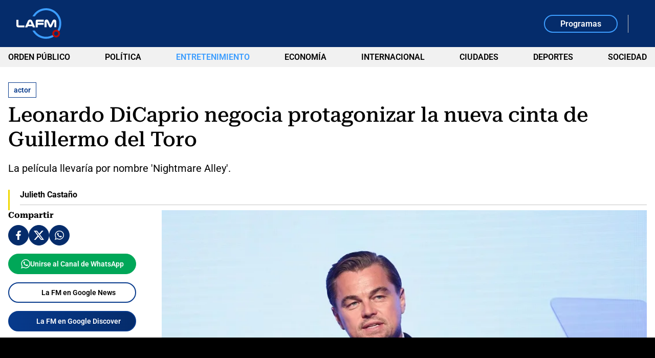

--- FILE ---
content_type: text/html; charset=utf-8
request_url: https://www.google.com/recaptcha/api2/aframe
body_size: 268
content:
<!DOCTYPE HTML><html><head><meta http-equiv="content-type" content="text/html; charset=UTF-8"></head><body><script nonce="Cu1vDDVVuI3Nn-l0B04GCw">/** Anti-fraud and anti-abuse applications only. See google.com/recaptcha */ try{var clients={'sodar':'https://pagead2.googlesyndication.com/pagead/sodar?'};window.addEventListener("message",function(a){try{if(a.source===window.parent){var b=JSON.parse(a.data);var c=clients[b['id']];if(c){var d=document.createElement('img');d.src=c+b['params']+'&rc='+(localStorage.getItem("rc::a")?sessionStorage.getItem("rc::b"):"");window.document.body.appendChild(d);sessionStorage.setItem("rc::e",parseInt(sessionStorage.getItem("rc::e")||0)+1);localStorage.setItem("rc::h",'1769004892795');}}}catch(b){}});window.parent.postMessage("_grecaptcha_ready", "*");}catch(b){}</script></body></html>

--- FILE ---
content_type: application/javascript; charset=utf-8
request_url: https://fundingchoicesmessages.google.com/f/AGSKWxV-7r88UiDu-O0dXruKCt92ptWC9fRESEIYL-JViQXCasqgzv4LFgxMvrtPQ9fRxscRs13lIHdspUstZtxEIOTMKQKnUfS7eIdeZOMlp3dy23CsmUWUHeKwKd9TXmRVGBU4TPOpXXKEqI8PFIIQRCQQ9Vsws4331389hzJR-lzETRrScv8zs8YpOw4T/_/mgid.html/brightcovead./radioAdEmbedGPT./randomad300x250nsfw..php?adsid=
body_size: -1292
content:
window['547b3d88-d5c0-44ef-b8b1-2287be661af8'] = true;

--- FILE ---
content_type: image/svg+xml
request_url: https://files.lafm.com.co/media/logos/2025/10/23/210528/logo-fm-white.svg
body_size: 653
content:
<?xml version="1.0" encoding="UTF-8"?>
<svg id="Layer_1" data-name="Layer 1" xmlns="http://www.w3.org/2000/svg" viewBox="0 0 500.1 340.3">
  <defs>
    <style>
      .cls-1 {
        fill: #3c9dff;
      }

      .cls-2 {
        fill: #ffffff;
      }

      .cls-3 {
        fill: #be0c07;
      }
    </style>
  </defs>
  <g>
    <path class="cls-2" d="M27.6,213.5c-5.2,0-9.5-.6-13.1-1.7-3.5-1.1-6.4-2.8-8.5-5.1-2.1-2.3-3.6-5.2-4.6-8.6-.9-3.5-1.4-7.5-1.4-12.1v-57h22.8v54.9c0,3.1.5,5.2,1.6,6.3,1,1.1,3,1.7,5.9,1.7h58.7v21.6H27.6Z"/>
    <path class="cls-2" d="M207.2,209.7c.3.7.6,1.3.8,1.9s.4,1.2.6,1.9h-25.5c-.2-.6-.3-1.1-.5-1.6s-.3-.9-.5-1.3l-4.5-10.3h-50l-4.4,10.1c-.2.5-.3,1-.5,1.5s-.3,1-.4,1.5h-26.2c.2-.7.4-1.3.6-1.9s.5-1.2.8-1.9l30.3-67.1c2.4-5.3,5.6-9.2,9.5-11.8s8.9-3.9,15-3.9,10.9,1.3,14.8,3.9c4,2.6,7.2,6.5,9.6,11.8l30.5,67.2ZM169.3,181.7l-13-30.3c-.4-.9-1-1.6-1.6-2-.7-.4-1.4-.6-2.3-.6-.8,0-1.5.2-2.1.6-.7.4-1.2,1.1-1.6,2.1l-12.9,30.3h33.5v-.1Z"/>
  </g>
  <g>
    <path class="cls-2" d="M304.2,128v22.4h-62.8c-2.3,0-3.5,1.3-3.5,3.8v9.1h65.9v21h-65.9v28.3h-22.6v-69.1c0-10.3,5.1-15.5,15.3-15.5h73.6Z"/>
    <path class="cls-2" d="M379.1,214.3c-3,0-5.8-.6-8.4-1.9-2.6-1.2-4.5-3.2-5.9-5.9l-25.6-53.2c-.3-.7-.8-1-1.6-1-.5,0-1,.2-1.4.6-.4.4-.6.9-.6,1.7v57.9h-21.8v-61.9c0-4.8.7-8.7,2.1-11.8s3.3-5.6,5.8-7.6c1.9-1.5,4.1-2.7,6.6-3.7s5.2-1.4,8.2-1.4c5.3,0,9.7,1.5,13.1,4.4s6.2,6.7,8.3,11.4l19.1,41.5c.4,1.1,1.1,1.6,2.1,1.6s1.7-.5,2.1-1.6l19.1-41.5c2.2-4.7,4.9-8.5,8.3-11.4,3.3-2.9,7.7-4.4,13.1-4.4,3,0,5.7.5,8.2,1.4,2.5,1,4.6,2.2,6.6,3.7,2.5,2,4.4,4.5,5.8,7.6s2.1,7,2.1,11.8v61.9h-21.8v-57.9c0-.8-.2-1.3-.6-1.7s-.9-.6-1.4-.6c-.8,0-1.4.3-1.6,1l-25.6,53.2c-1.3,2.7-3.3,4.6-5.9,5.9-2.6,1.3-5.4,1.9-8.4,1.9Z"/>
  </g>
  <g>
    <path class="cls-1" d="M420,304.9c-3.1-3.1-5.4-6.7-7-10.7l-.6-1.5-1.4.9c-24.1,15.9-52.2,24.3-81.2,24.3-50.6,0-97.1-25.4-124.4-68.1l-.4-.6h-25.9l1,1.9c1.8,3.3,3.5,6.3,5.3,9.1,31.4,50.1,85.4,80.1,144.4,80.1,34.1,0,67-10.1,95.2-29.2l1.6-1.1-1.7-1.1c-1.7-1-3.4-2.4-4.9-4Z"/>
    <path class="cls-1" d="M329.8,0c-29.8,0-59,7.8-84.7,22.5-24.9,14.3-45.9,34.8-60.8,59.3-1.3,2.2-2.6,4.5-4.2,7.3l-1.1,2h25.9l.4-.6c27.3-42.6,73.8-68.1,124.5-68.1,81.5,0,147.8,66.3,147.8,147.8,0,29-8.4,57-24.3,81.2l-.9,1.4,1.5.6c4,1.6,7.6,4,10.7,7,1.5,1.5,2.9,3.2,4.1,5.1l1.1,1.7,1.1-1.6c19.1-28.2,29.2-61.1,29.2-95.2,0-94.1-76.4-170.4-170.3-170.4Z"/>
  </g>
  <path class="cls-3" d="M442.3,325.4c-11,0-21.9-4.2-30.2-12.5-8.1-8.1-12.5-18.8-12.5-30.2s4.4-22.2,12.5-30.2c16.7-16.7,43.8-16.7,60.5,0,8.1,8.1,12.5,18.8,12.5,30.2s-4.4,22.2-12.5,30.2c-8.4,8.3-19.4,12.5-30.3,12.5ZM442.3,259.7c-5.9,0-11.8,2.2-16.2,6.7-4.3,4.3-6.7,10.1-6.7,16.2s2.4,11.9,6.7,16.2h0c9,9,23.5,9,32.5,0,4.3-4.3,6.7-10.1,6.7-16.2s-2.4-11.9-6.7-16.2c-4.6-4.5-10.5-6.7-16.3-6.7Z"/>
</svg>